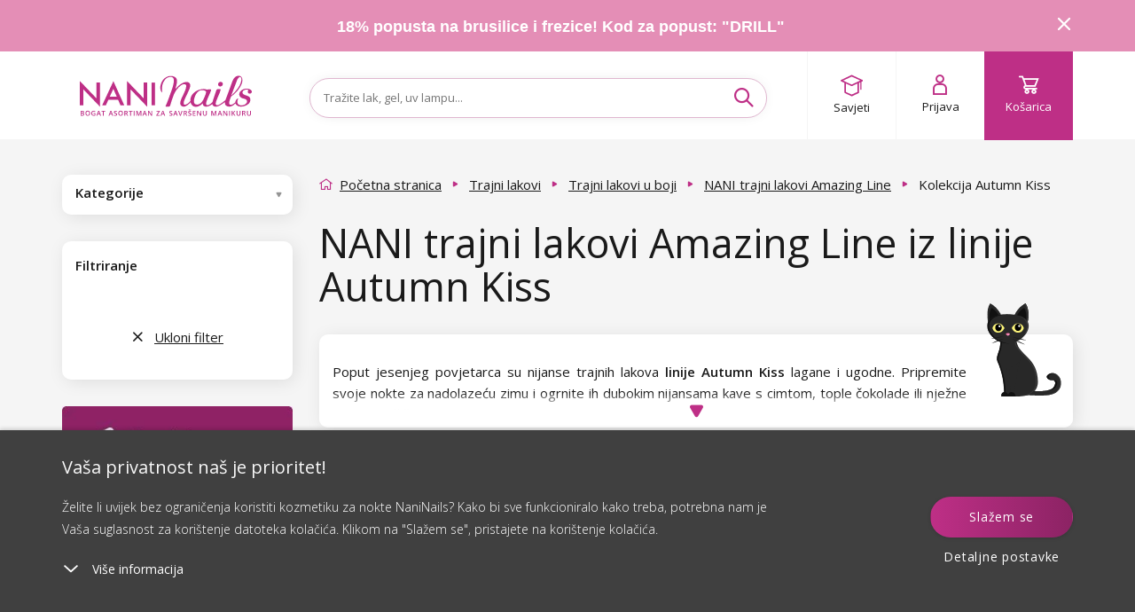

--- FILE ---
content_type: text/html; charset=utf-8
request_url: https://www.google.com/recaptcha/enterprise/anchor?ar=1&k=6LcX-GsqAAAAAD8mTZMMlCqHTYnAdW8Lz2bvxsxF&co=aHR0cHM6Ly93d3cubmFuaW5haWxzLmhyOjQ0Mw..&hl=en&v=PoyoqOPhxBO7pBk68S4YbpHZ&size=invisible&anchor-ms=20000&execute-ms=30000&cb=z5427rx7e1m
body_size: 48710
content:
<!DOCTYPE HTML><html dir="ltr" lang="en"><head><meta http-equiv="Content-Type" content="text/html; charset=UTF-8">
<meta http-equiv="X-UA-Compatible" content="IE=edge">
<title>reCAPTCHA</title>
<style type="text/css">
/* cyrillic-ext */
@font-face {
  font-family: 'Roboto';
  font-style: normal;
  font-weight: 400;
  font-stretch: 100%;
  src: url(//fonts.gstatic.com/s/roboto/v48/KFO7CnqEu92Fr1ME7kSn66aGLdTylUAMa3GUBHMdazTgWw.woff2) format('woff2');
  unicode-range: U+0460-052F, U+1C80-1C8A, U+20B4, U+2DE0-2DFF, U+A640-A69F, U+FE2E-FE2F;
}
/* cyrillic */
@font-face {
  font-family: 'Roboto';
  font-style: normal;
  font-weight: 400;
  font-stretch: 100%;
  src: url(//fonts.gstatic.com/s/roboto/v48/KFO7CnqEu92Fr1ME7kSn66aGLdTylUAMa3iUBHMdazTgWw.woff2) format('woff2');
  unicode-range: U+0301, U+0400-045F, U+0490-0491, U+04B0-04B1, U+2116;
}
/* greek-ext */
@font-face {
  font-family: 'Roboto';
  font-style: normal;
  font-weight: 400;
  font-stretch: 100%;
  src: url(//fonts.gstatic.com/s/roboto/v48/KFO7CnqEu92Fr1ME7kSn66aGLdTylUAMa3CUBHMdazTgWw.woff2) format('woff2');
  unicode-range: U+1F00-1FFF;
}
/* greek */
@font-face {
  font-family: 'Roboto';
  font-style: normal;
  font-weight: 400;
  font-stretch: 100%;
  src: url(//fonts.gstatic.com/s/roboto/v48/KFO7CnqEu92Fr1ME7kSn66aGLdTylUAMa3-UBHMdazTgWw.woff2) format('woff2');
  unicode-range: U+0370-0377, U+037A-037F, U+0384-038A, U+038C, U+038E-03A1, U+03A3-03FF;
}
/* math */
@font-face {
  font-family: 'Roboto';
  font-style: normal;
  font-weight: 400;
  font-stretch: 100%;
  src: url(//fonts.gstatic.com/s/roboto/v48/KFO7CnqEu92Fr1ME7kSn66aGLdTylUAMawCUBHMdazTgWw.woff2) format('woff2');
  unicode-range: U+0302-0303, U+0305, U+0307-0308, U+0310, U+0312, U+0315, U+031A, U+0326-0327, U+032C, U+032F-0330, U+0332-0333, U+0338, U+033A, U+0346, U+034D, U+0391-03A1, U+03A3-03A9, U+03B1-03C9, U+03D1, U+03D5-03D6, U+03F0-03F1, U+03F4-03F5, U+2016-2017, U+2034-2038, U+203C, U+2040, U+2043, U+2047, U+2050, U+2057, U+205F, U+2070-2071, U+2074-208E, U+2090-209C, U+20D0-20DC, U+20E1, U+20E5-20EF, U+2100-2112, U+2114-2115, U+2117-2121, U+2123-214F, U+2190, U+2192, U+2194-21AE, U+21B0-21E5, U+21F1-21F2, U+21F4-2211, U+2213-2214, U+2216-22FF, U+2308-230B, U+2310, U+2319, U+231C-2321, U+2336-237A, U+237C, U+2395, U+239B-23B7, U+23D0, U+23DC-23E1, U+2474-2475, U+25AF, U+25B3, U+25B7, U+25BD, U+25C1, U+25CA, U+25CC, U+25FB, U+266D-266F, U+27C0-27FF, U+2900-2AFF, U+2B0E-2B11, U+2B30-2B4C, U+2BFE, U+3030, U+FF5B, U+FF5D, U+1D400-1D7FF, U+1EE00-1EEFF;
}
/* symbols */
@font-face {
  font-family: 'Roboto';
  font-style: normal;
  font-weight: 400;
  font-stretch: 100%;
  src: url(//fonts.gstatic.com/s/roboto/v48/KFO7CnqEu92Fr1ME7kSn66aGLdTylUAMaxKUBHMdazTgWw.woff2) format('woff2');
  unicode-range: U+0001-000C, U+000E-001F, U+007F-009F, U+20DD-20E0, U+20E2-20E4, U+2150-218F, U+2190, U+2192, U+2194-2199, U+21AF, U+21E6-21F0, U+21F3, U+2218-2219, U+2299, U+22C4-22C6, U+2300-243F, U+2440-244A, U+2460-24FF, U+25A0-27BF, U+2800-28FF, U+2921-2922, U+2981, U+29BF, U+29EB, U+2B00-2BFF, U+4DC0-4DFF, U+FFF9-FFFB, U+10140-1018E, U+10190-1019C, U+101A0, U+101D0-101FD, U+102E0-102FB, U+10E60-10E7E, U+1D2C0-1D2D3, U+1D2E0-1D37F, U+1F000-1F0FF, U+1F100-1F1AD, U+1F1E6-1F1FF, U+1F30D-1F30F, U+1F315, U+1F31C, U+1F31E, U+1F320-1F32C, U+1F336, U+1F378, U+1F37D, U+1F382, U+1F393-1F39F, U+1F3A7-1F3A8, U+1F3AC-1F3AF, U+1F3C2, U+1F3C4-1F3C6, U+1F3CA-1F3CE, U+1F3D4-1F3E0, U+1F3ED, U+1F3F1-1F3F3, U+1F3F5-1F3F7, U+1F408, U+1F415, U+1F41F, U+1F426, U+1F43F, U+1F441-1F442, U+1F444, U+1F446-1F449, U+1F44C-1F44E, U+1F453, U+1F46A, U+1F47D, U+1F4A3, U+1F4B0, U+1F4B3, U+1F4B9, U+1F4BB, U+1F4BF, U+1F4C8-1F4CB, U+1F4D6, U+1F4DA, U+1F4DF, U+1F4E3-1F4E6, U+1F4EA-1F4ED, U+1F4F7, U+1F4F9-1F4FB, U+1F4FD-1F4FE, U+1F503, U+1F507-1F50B, U+1F50D, U+1F512-1F513, U+1F53E-1F54A, U+1F54F-1F5FA, U+1F610, U+1F650-1F67F, U+1F687, U+1F68D, U+1F691, U+1F694, U+1F698, U+1F6AD, U+1F6B2, U+1F6B9-1F6BA, U+1F6BC, U+1F6C6-1F6CF, U+1F6D3-1F6D7, U+1F6E0-1F6EA, U+1F6F0-1F6F3, U+1F6F7-1F6FC, U+1F700-1F7FF, U+1F800-1F80B, U+1F810-1F847, U+1F850-1F859, U+1F860-1F887, U+1F890-1F8AD, U+1F8B0-1F8BB, U+1F8C0-1F8C1, U+1F900-1F90B, U+1F93B, U+1F946, U+1F984, U+1F996, U+1F9E9, U+1FA00-1FA6F, U+1FA70-1FA7C, U+1FA80-1FA89, U+1FA8F-1FAC6, U+1FACE-1FADC, U+1FADF-1FAE9, U+1FAF0-1FAF8, U+1FB00-1FBFF;
}
/* vietnamese */
@font-face {
  font-family: 'Roboto';
  font-style: normal;
  font-weight: 400;
  font-stretch: 100%;
  src: url(//fonts.gstatic.com/s/roboto/v48/KFO7CnqEu92Fr1ME7kSn66aGLdTylUAMa3OUBHMdazTgWw.woff2) format('woff2');
  unicode-range: U+0102-0103, U+0110-0111, U+0128-0129, U+0168-0169, U+01A0-01A1, U+01AF-01B0, U+0300-0301, U+0303-0304, U+0308-0309, U+0323, U+0329, U+1EA0-1EF9, U+20AB;
}
/* latin-ext */
@font-face {
  font-family: 'Roboto';
  font-style: normal;
  font-weight: 400;
  font-stretch: 100%;
  src: url(//fonts.gstatic.com/s/roboto/v48/KFO7CnqEu92Fr1ME7kSn66aGLdTylUAMa3KUBHMdazTgWw.woff2) format('woff2');
  unicode-range: U+0100-02BA, U+02BD-02C5, U+02C7-02CC, U+02CE-02D7, U+02DD-02FF, U+0304, U+0308, U+0329, U+1D00-1DBF, U+1E00-1E9F, U+1EF2-1EFF, U+2020, U+20A0-20AB, U+20AD-20C0, U+2113, U+2C60-2C7F, U+A720-A7FF;
}
/* latin */
@font-face {
  font-family: 'Roboto';
  font-style: normal;
  font-weight: 400;
  font-stretch: 100%;
  src: url(//fonts.gstatic.com/s/roboto/v48/KFO7CnqEu92Fr1ME7kSn66aGLdTylUAMa3yUBHMdazQ.woff2) format('woff2');
  unicode-range: U+0000-00FF, U+0131, U+0152-0153, U+02BB-02BC, U+02C6, U+02DA, U+02DC, U+0304, U+0308, U+0329, U+2000-206F, U+20AC, U+2122, U+2191, U+2193, U+2212, U+2215, U+FEFF, U+FFFD;
}
/* cyrillic-ext */
@font-face {
  font-family: 'Roboto';
  font-style: normal;
  font-weight: 500;
  font-stretch: 100%;
  src: url(//fonts.gstatic.com/s/roboto/v48/KFO7CnqEu92Fr1ME7kSn66aGLdTylUAMa3GUBHMdazTgWw.woff2) format('woff2');
  unicode-range: U+0460-052F, U+1C80-1C8A, U+20B4, U+2DE0-2DFF, U+A640-A69F, U+FE2E-FE2F;
}
/* cyrillic */
@font-face {
  font-family: 'Roboto';
  font-style: normal;
  font-weight: 500;
  font-stretch: 100%;
  src: url(//fonts.gstatic.com/s/roboto/v48/KFO7CnqEu92Fr1ME7kSn66aGLdTylUAMa3iUBHMdazTgWw.woff2) format('woff2');
  unicode-range: U+0301, U+0400-045F, U+0490-0491, U+04B0-04B1, U+2116;
}
/* greek-ext */
@font-face {
  font-family: 'Roboto';
  font-style: normal;
  font-weight: 500;
  font-stretch: 100%;
  src: url(//fonts.gstatic.com/s/roboto/v48/KFO7CnqEu92Fr1ME7kSn66aGLdTylUAMa3CUBHMdazTgWw.woff2) format('woff2');
  unicode-range: U+1F00-1FFF;
}
/* greek */
@font-face {
  font-family: 'Roboto';
  font-style: normal;
  font-weight: 500;
  font-stretch: 100%;
  src: url(//fonts.gstatic.com/s/roboto/v48/KFO7CnqEu92Fr1ME7kSn66aGLdTylUAMa3-UBHMdazTgWw.woff2) format('woff2');
  unicode-range: U+0370-0377, U+037A-037F, U+0384-038A, U+038C, U+038E-03A1, U+03A3-03FF;
}
/* math */
@font-face {
  font-family: 'Roboto';
  font-style: normal;
  font-weight: 500;
  font-stretch: 100%;
  src: url(//fonts.gstatic.com/s/roboto/v48/KFO7CnqEu92Fr1ME7kSn66aGLdTylUAMawCUBHMdazTgWw.woff2) format('woff2');
  unicode-range: U+0302-0303, U+0305, U+0307-0308, U+0310, U+0312, U+0315, U+031A, U+0326-0327, U+032C, U+032F-0330, U+0332-0333, U+0338, U+033A, U+0346, U+034D, U+0391-03A1, U+03A3-03A9, U+03B1-03C9, U+03D1, U+03D5-03D6, U+03F0-03F1, U+03F4-03F5, U+2016-2017, U+2034-2038, U+203C, U+2040, U+2043, U+2047, U+2050, U+2057, U+205F, U+2070-2071, U+2074-208E, U+2090-209C, U+20D0-20DC, U+20E1, U+20E5-20EF, U+2100-2112, U+2114-2115, U+2117-2121, U+2123-214F, U+2190, U+2192, U+2194-21AE, U+21B0-21E5, U+21F1-21F2, U+21F4-2211, U+2213-2214, U+2216-22FF, U+2308-230B, U+2310, U+2319, U+231C-2321, U+2336-237A, U+237C, U+2395, U+239B-23B7, U+23D0, U+23DC-23E1, U+2474-2475, U+25AF, U+25B3, U+25B7, U+25BD, U+25C1, U+25CA, U+25CC, U+25FB, U+266D-266F, U+27C0-27FF, U+2900-2AFF, U+2B0E-2B11, U+2B30-2B4C, U+2BFE, U+3030, U+FF5B, U+FF5D, U+1D400-1D7FF, U+1EE00-1EEFF;
}
/* symbols */
@font-face {
  font-family: 'Roboto';
  font-style: normal;
  font-weight: 500;
  font-stretch: 100%;
  src: url(//fonts.gstatic.com/s/roboto/v48/KFO7CnqEu92Fr1ME7kSn66aGLdTylUAMaxKUBHMdazTgWw.woff2) format('woff2');
  unicode-range: U+0001-000C, U+000E-001F, U+007F-009F, U+20DD-20E0, U+20E2-20E4, U+2150-218F, U+2190, U+2192, U+2194-2199, U+21AF, U+21E6-21F0, U+21F3, U+2218-2219, U+2299, U+22C4-22C6, U+2300-243F, U+2440-244A, U+2460-24FF, U+25A0-27BF, U+2800-28FF, U+2921-2922, U+2981, U+29BF, U+29EB, U+2B00-2BFF, U+4DC0-4DFF, U+FFF9-FFFB, U+10140-1018E, U+10190-1019C, U+101A0, U+101D0-101FD, U+102E0-102FB, U+10E60-10E7E, U+1D2C0-1D2D3, U+1D2E0-1D37F, U+1F000-1F0FF, U+1F100-1F1AD, U+1F1E6-1F1FF, U+1F30D-1F30F, U+1F315, U+1F31C, U+1F31E, U+1F320-1F32C, U+1F336, U+1F378, U+1F37D, U+1F382, U+1F393-1F39F, U+1F3A7-1F3A8, U+1F3AC-1F3AF, U+1F3C2, U+1F3C4-1F3C6, U+1F3CA-1F3CE, U+1F3D4-1F3E0, U+1F3ED, U+1F3F1-1F3F3, U+1F3F5-1F3F7, U+1F408, U+1F415, U+1F41F, U+1F426, U+1F43F, U+1F441-1F442, U+1F444, U+1F446-1F449, U+1F44C-1F44E, U+1F453, U+1F46A, U+1F47D, U+1F4A3, U+1F4B0, U+1F4B3, U+1F4B9, U+1F4BB, U+1F4BF, U+1F4C8-1F4CB, U+1F4D6, U+1F4DA, U+1F4DF, U+1F4E3-1F4E6, U+1F4EA-1F4ED, U+1F4F7, U+1F4F9-1F4FB, U+1F4FD-1F4FE, U+1F503, U+1F507-1F50B, U+1F50D, U+1F512-1F513, U+1F53E-1F54A, U+1F54F-1F5FA, U+1F610, U+1F650-1F67F, U+1F687, U+1F68D, U+1F691, U+1F694, U+1F698, U+1F6AD, U+1F6B2, U+1F6B9-1F6BA, U+1F6BC, U+1F6C6-1F6CF, U+1F6D3-1F6D7, U+1F6E0-1F6EA, U+1F6F0-1F6F3, U+1F6F7-1F6FC, U+1F700-1F7FF, U+1F800-1F80B, U+1F810-1F847, U+1F850-1F859, U+1F860-1F887, U+1F890-1F8AD, U+1F8B0-1F8BB, U+1F8C0-1F8C1, U+1F900-1F90B, U+1F93B, U+1F946, U+1F984, U+1F996, U+1F9E9, U+1FA00-1FA6F, U+1FA70-1FA7C, U+1FA80-1FA89, U+1FA8F-1FAC6, U+1FACE-1FADC, U+1FADF-1FAE9, U+1FAF0-1FAF8, U+1FB00-1FBFF;
}
/* vietnamese */
@font-face {
  font-family: 'Roboto';
  font-style: normal;
  font-weight: 500;
  font-stretch: 100%;
  src: url(//fonts.gstatic.com/s/roboto/v48/KFO7CnqEu92Fr1ME7kSn66aGLdTylUAMa3OUBHMdazTgWw.woff2) format('woff2');
  unicode-range: U+0102-0103, U+0110-0111, U+0128-0129, U+0168-0169, U+01A0-01A1, U+01AF-01B0, U+0300-0301, U+0303-0304, U+0308-0309, U+0323, U+0329, U+1EA0-1EF9, U+20AB;
}
/* latin-ext */
@font-face {
  font-family: 'Roboto';
  font-style: normal;
  font-weight: 500;
  font-stretch: 100%;
  src: url(//fonts.gstatic.com/s/roboto/v48/KFO7CnqEu92Fr1ME7kSn66aGLdTylUAMa3KUBHMdazTgWw.woff2) format('woff2');
  unicode-range: U+0100-02BA, U+02BD-02C5, U+02C7-02CC, U+02CE-02D7, U+02DD-02FF, U+0304, U+0308, U+0329, U+1D00-1DBF, U+1E00-1E9F, U+1EF2-1EFF, U+2020, U+20A0-20AB, U+20AD-20C0, U+2113, U+2C60-2C7F, U+A720-A7FF;
}
/* latin */
@font-face {
  font-family: 'Roboto';
  font-style: normal;
  font-weight: 500;
  font-stretch: 100%;
  src: url(//fonts.gstatic.com/s/roboto/v48/KFO7CnqEu92Fr1ME7kSn66aGLdTylUAMa3yUBHMdazQ.woff2) format('woff2');
  unicode-range: U+0000-00FF, U+0131, U+0152-0153, U+02BB-02BC, U+02C6, U+02DA, U+02DC, U+0304, U+0308, U+0329, U+2000-206F, U+20AC, U+2122, U+2191, U+2193, U+2212, U+2215, U+FEFF, U+FFFD;
}
/* cyrillic-ext */
@font-face {
  font-family: 'Roboto';
  font-style: normal;
  font-weight: 900;
  font-stretch: 100%;
  src: url(//fonts.gstatic.com/s/roboto/v48/KFO7CnqEu92Fr1ME7kSn66aGLdTylUAMa3GUBHMdazTgWw.woff2) format('woff2');
  unicode-range: U+0460-052F, U+1C80-1C8A, U+20B4, U+2DE0-2DFF, U+A640-A69F, U+FE2E-FE2F;
}
/* cyrillic */
@font-face {
  font-family: 'Roboto';
  font-style: normal;
  font-weight: 900;
  font-stretch: 100%;
  src: url(//fonts.gstatic.com/s/roboto/v48/KFO7CnqEu92Fr1ME7kSn66aGLdTylUAMa3iUBHMdazTgWw.woff2) format('woff2');
  unicode-range: U+0301, U+0400-045F, U+0490-0491, U+04B0-04B1, U+2116;
}
/* greek-ext */
@font-face {
  font-family: 'Roboto';
  font-style: normal;
  font-weight: 900;
  font-stretch: 100%;
  src: url(//fonts.gstatic.com/s/roboto/v48/KFO7CnqEu92Fr1ME7kSn66aGLdTylUAMa3CUBHMdazTgWw.woff2) format('woff2');
  unicode-range: U+1F00-1FFF;
}
/* greek */
@font-face {
  font-family: 'Roboto';
  font-style: normal;
  font-weight: 900;
  font-stretch: 100%;
  src: url(//fonts.gstatic.com/s/roboto/v48/KFO7CnqEu92Fr1ME7kSn66aGLdTylUAMa3-UBHMdazTgWw.woff2) format('woff2');
  unicode-range: U+0370-0377, U+037A-037F, U+0384-038A, U+038C, U+038E-03A1, U+03A3-03FF;
}
/* math */
@font-face {
  font-family: 'Roboto';
  font-style: normal;
  font-weight: 900;
  font-stretch: 100%;
  src: url(//fonts.gstatic.com/s/roboto/v48/KFO7CnqEu92Fr1ME7kSn66aGLdTylUAMawCUBHMdazTgWw.woff2) format('woff2');
  unicode-range: U+0302-0303, U+0305, U+0307-0308, U+0310, U+0312, U+0315, U+031A, U+0326-0327, U+032C, U+032F-0330, U+0332-0333, U+0338, U+033A, U+0346, U+034D, U+0391-03A1, U+03A3-03A9, U+03B1-03C9, U+03D1, U+03D5-03D6, U+03F0-03F1, U+03F4-03F5, U+2016-2017, U+2034-2038, U+203C, U+2040, U+2043, U+2047, U+2050, U+2057, U+205F, U+2070-2071, U+2074-208E, U+2090-209C, U+20D0-20DC, U+20E1, U+20E5-20EF, U+2100-2112, U+2114-2115, U+2117-2121, U+2123-214F, U+2190, U+2192, U+2194-21AE, U+21B0-21E5, U+21F1-21F2, U+21F4-2211, U+2213-2214, U+2216-22FF, U+2308-230B, U+2310, U+2319, U+231C-2321, U+2336-237A, U+237C, U+2395, U+239B-23B7, U+23D0, U+23DC-23E1, U+2474-2475, U+25AF, U+25B3, U+25B7, U+25BD, U+25C1, U+25CA, U+25CC, U+25FB, U+266D-266F, U+27C0-27FF, U+2900-2AFF, U+2B0E-2B11, U+2B30-2B4C, U+2BFE, U+3030, U+FF5B, U+FF5D, U+1D400-1D7FF, U+1EE00-1EEFF;
}
/* symbols */
@font-face {
  font-family: 'Roboto';
  font-style: normal;
  font-weight: 900;
  font-stretch: 100%;
  src: url(//fonts.gstatic.com/s/roboto/v48/KFO7CnqEu92Fr1ME7kSn66aGLdTylUAMaxKUBHMdazTgWw.woff2) format('woff2');
  unicode-range: U+0001-000C, U+000E-001F, U+007F-009F, U+20DD-20E0, U+20E2-20E4, U+2150-218F, U+2190, U+2192, U+2194-2199, U+21AF, U+21E6-21F0, U+21F3, U+2218-2219, U+2299, U+22C4-22C6, U+2300-243F, U+2440-244A, U+2460-24FF, U+25A0-27BF, U+2800-28FF, U+2921-2922, U+2981, U+29BF, U+29EB, U+2B00-2BFF, U+4DC0-4DFF, U+FFF9-FFFB, U+10140-1018E, U+10190-1019C, U+101A0, U+101D0-101FD, U+102E0-102FB, U+10E60-10E7E, U+1D2C0-1D2D3, U+1D2E0-1D37F, U+1F000-1F0FF, U+1F100-1F1AD, U+1F1E6-1F1FF, U+1F30D-1F30F, U+1F315, U+1F31C, U+1F31E, U+1F320-1F32C, U+1F336, U+1F378, U+1F37D, U+1F382, U+1F393-1F39F, U+1F3A7-1F3A8, U+1F3AC-1F3AF, U+1F3C2, U+1F3C4-1F3C6, U+1F3CA-1F3CE, U+1F3D4-1F3E0, U+1F3ED, U+1F3F1-1F3F3, U+1F3F5-1F3F7, U+1F408, U+1F415, U+1F41F, U+1F426, U+1F43F, U+1F441-1F442, U+1F444, U+1F446-1F449, U+1F44C-1F44E, U+1F453, U+1F46A, U+1F47D, U+1F4A3, U+1F4B0, U+1F4B3, U+1F4B9, U+1F4BB, U+1F4BF, U+1F4C8-1F4CB, U+1F4D6, U+1F4DA, U+1F4DF, U+1F4E3-1F4E6, U+1F4EA-1F4ED, U+1F4F7, U+1F4F9-1F4FB, U+1F4FD-1F4FE, U+1F503, U+1F507-1F50B, U+1F50D, U+1F512-1F513, U+1F53E-1F54A, U+1F54F-1F5FA, U+1F610, U+1F650-1F67F, U+1F687, U+1F68D, U+1F691, U+1F694, U+1F698, U+1F6AD, U+1F6B2, U+1F6B9-1F6BA, U+1F6BC, U+1F6C6-1F6CF, U+1F6D3-1F6D7, U+1F6E0-1F6EA, U+1F6F0-1F6F3, U+1F6F7-1F6FC, U+1F700-1F7FF, U+1F800-1F80B, U+1F810-1F847, U+1F850-1F859, U+1F860-1F887, U+1F890-1F8AD, U+1F8B0-1F8BB, U+1F8C0-1F8C1, U+1F900-1F90B, U+1F93B, U+1F946, U+1F984, U+1F996, U+1F9E9, U+1FA00-1FA6F, U+1FA70-1FA7C, U+1FA80-1FA89, U+1FA8F-1FAC6, U+1FACE-1FADC, U+1FADF-1FAE9, U+1FAF0-1FAF8, U+1FB00-1FBFF;
}
/* vietnamese */
@font-face {
  font-family: 'Roboto';
  font-style: normal;
  font-weight: 900;
  font-stretch: 100%;
  src: url(//fonts.gstatic.com/s/roboto/v48/KFO7CnqEu92Fr1ME7kSn66aGLdTylUAMa3OUBHMdazTgWw.woff2) format('woff2');
  unicode-range: U+0102-0103, U+0110-0111, U+0128-0129, U+0168-0169, U+01A0-01A1, U+01AF-01B0, U+0300-0301, U+0303-0304, U+0308-0309, U+0323, U+0329, U+1EA0-1EF9, U+20AB;
}
/* latin-ext */
@font-face {
  font-family: 'Roboto';
  font-style: normal;
  font-weight: 900;
  font-stretch: 100%;
  src: url(//fonts.gstatic.com/s/roboto/v48/KFO7CnqEu92Fr1ME7kSn66aGLdTylUAMa3KUBHMdazTgWw.woff2) format('woff2');
  unicode-range: U+0100-02BA, U+02BD-02C5, U+02C7-02CC, U+02CE-02D7, U+02DD-02FF, U+0304, U+0308, U+0329, U+1D00-1DBF, U+1E00-1E9F, U+1EF2-1EFF, U+2020, U+20A0-20AB, U+20AD-20C0, U+2113, U+2C60-2C7F, U+A720-A7FF;
}
/* latin */
@font-face {
  font-family: 'Roboto';
  font-style: normal;
  font-weight: 900;
  font-stretch: 100%;
  src: url(//fonts.gstatic.com/s/roboto/v48/KFO7CnqEu92Fr1ME7kSn66aGLdTylUAMa3yUBHMdazQ.woff2) format('woff2');
  unicode-range: U+0000-00FF, U+0131, U+0152-0153, U+02BB-02BC, U+02C6, U+02DA, U+02DC, U+0304, U+0308, U+0329, U+2000-206F, U+20AC, U+2122, U+2191, U+2193, U+2212, U+2215, U+FEFF, U+FFFD;
}

</style>
<link rel="stylesheet" type="text/css" href="https://www.gstatic.com/recaptcha/releases/PoyoqOPhxBO7pBk68S4YbpHZ/styles__ltr.css">
<script nonce="fsAqduBBcsfgjY6kGceWGw" type="text/javascript">window['__recaptcha_api'] = 'https://www.google.com/recaptcha/enterprise/';</script>
<script type="text/javascript" src="https://www.gstatic.com/recaptcha/releases/PoyoqOPhxBO7pBk68S4YbpHZ/recaptcha__en.js" nonce="fsAqduBBcsfgjY6kGceWGw">
      
    </script></head>
<body><div id="rc-anchor-alert" class="rc-anchor-alert"></div>
<input type="hidden" id="recaptcha-token" value="[base64]">
<script type="text/javascript" nonce="fsAqduBBcsfgjY6kGceWGw">
      recaptcha.anchor.Main.init("[\x22ainput\x22,[\x22bgdata\x22,\x22\x22,\[base64]/[base64]/bmV3IFpbdF0obVswXSk6Sz09Mj9uZXcgWlt0XShtWzBdLG1bMV0pOks9PTM/bmV3IFpbdF0obVswXSxtWzFdLG1bMl0pOks9PTQ/[base64]/[base64]/[base64]/[base64]/[base64]/[base64]/[base64]/[base64]/[base64]/[base64]/[base64]/[base64]/[base64]/[base64]\\u003d\\u003d\x22,\[base64]\\u003d\\u003d\x22,\x22d8ObwqA4w69Zw73CscOow4rCg3BhVxvDp8OaZFlCRcKvw7c1G3/CisOPwrXCrAVFw44YfUkuwpwew7LCnsK0wq8OwrnCu8O3wrxRwqQiw6J4LV/DpC1jIBFnw5w/VH5wHMK7wpvDkBB5SGUnwqLDo8KrNw8PNEYJwo7DpcKdw6bClsOKwrAGw7bDj8OZwptxQsKYw5HDlMKbwrbCgHBXw5jClMKgRcO/M8K6w6DDpcORU8O5bDwMbArDoREVw7Iqwr/Dk03DqD7CjcOKw5TDhAfDscOcTwXDqht/wr4/O8OrDkTDqGPCumtHKcO2FDbCkAFww4DCty0Kw5HCnR/DoVtgwqhBfj4dwoEUwp1AWCDDk295dcORw5EVwr/DgsKuHMOyQMKfw5rDmsOlXHBmw5zDncK0w4NQw7DCs3PCvMOMw4lKwq9sw4/[base64]/CisOOTz7CrzQFFcKDAELCp8O5w6EEMcKfw5ZyE8KPF8KIw6jDtMKYwpTCssOxw75WcMKIwqY8NSQeworCtMOXHRJdejBDwpUPwoFsYcKGXcKow49zBsKgwrM9w7VrwpbCsm4sw6Vow7A/IXolwpbCsERqcMOhw7Jbw4QLw7VqU8OHw5jDkcKFw4A8ScORM0PDuBPDs8ORwrnDuE/CqHjDmcKTw6TCjivDui/Dsi/DssKLwrfCr8OdAsK3w4M/[base64]/ClsKRaMK/N1fDvzfDh0Vpwox5w5diw4/[base64]/[base64]/w5Y/N3zCm2sMU1PCvGLCksKoKcOpLcKDwqzCr8OUwopWGcOmwqR+SmbDjMK+MCXCsh9rCXjDpMO1w6XDk8O/woBSwpDClMKHw5Fjw4l4w4Ykw7vCiQlww6MfwrEBw5wMScKLWsK3MMKgw6o1McK2wp9QdcONw5c/wqFwwoA7w5TCksOmNcOOw5HCpT86wptew5MzRQpVw4bDkcKawq/DliHCr8OPJsKGw402AcOPwppSeVrCpMOswqrCnUvCtMKyPsKmw5DDiXvCt8KYwooKwrPDuhRTRgErcsObwqsfworChsK/cMOzwoHCocK7wr/CrcOqKjgCYsKIFMKeUh1AKH/CsDF0wrgTS3bDp8KoGcOGfsKpwpk6wpzCkj5nw5/[base64]/w7rCtsOowr/DliR9w5bClHLDlMOzw5Yew7vCpyN0CcOdDsKQwrrCksKlM1DCtEcOw5rDpcO7wqlZw6fDrXfDiMKMcicHCQErXg4WZcKSw73CtGd0ZsKhw6k+JsKwNlLCs8Oow53CmcOXwpxhHDgCIWg/fT1GdcOYw7gOCT/Ci8O7F8OWw7QZOnXDkRDCiXvCp8K3wpLDu0BgRn4Jw5l9bzXDuR9xwpwxKsKxw6nDgBXCncO9w7Ngw6TCt8KxR8KnYk/DksOhw5PDgMO3DMOvw73ChcKvw4ZUwpgow7EywonCtcOowoopwrfDlsKtw6jCuBxrGcOscsOeQHTDnW0Hw5jCoX13w5HDjyxywrsiw6LCvCzDrDtSJ8OPw6wbL8O3AsKmI8KpwrIww7TDqA/Cv8OrOWYXDyPDo3/Cixk3wqFydMKwAUgjMMOpwrfCjD0DwoZSw6TCrkVGw5LDi0QteyXCpMOfwqU6fcKBwp3Cg8KbwpQMGF3DpzwbAWJbJMO7IWtAA1TCqsKdQz1qQ11xw5rCv8ObwpTCvcK0eltLOcKSwqx5wr0bwpnCiMKkKSjCpixocMKeRmXDicOdJj3Do8OTJsK4w4JKw5jDuk/Dn1/CtTfCoFTDhE/[base64]/DlMKVw6hefxfCmMOBw5RIbmDDjcOjREpvwopCJ0FFCsKqw6XCrsKuwoJIw4k2Hn/[base64]/CnAnCkMOsBsOLw6IELUoiwqvCgEtANgPCkwkFYA5Mw5YGw7DDhMOsw6MPDhscMzk/[base64]/Q8Kfd8Oew4nCjXrDiMKTLcOnIB/CsH/Cm8OKw6DDtBZGdMOowphfYX4JXXLCrEkRMcOmw7pUwqFYaWzClD/CuUIaw4p4w6vDoMKQwrLCvsOCfX5ZwrBESMKkSAshCyXDlWIaalVLwrgzOlxlABN2Z1wVWSk5wqg5NR/CvsK/fMOBwpHDiiTDocORNsOgWlF2woPDnMKaSRAPwrwVSMKbw6jChyjDl8KQcwzCosK/w4XDhsOsw7IVwpzCocOmXXEfw53CpjDCpx3DpkElVX4/FAAqwojCtMOHwos0w6LCjsKDTVrCvsKhHRTDqFbDmh7CoDgJwqdpw7fDrRQww5/CgzwVIgvConU0Hk/Cq0J6w6DDqsOSVMOcw5XCl8O/MMKjEsKqw6p9w71swoPCrAXChFE/wonCiAlrwrrCnynDmcKsEcOCeWtAN8O/LhcawpvCoMO6wqdbFsKsUjHCoTHDnGzDgsOPFAsOdcOWw6XCtynDpMOUwoTDn1BtUVDCjsOhwrPCmsOxwpnDuw5HwozCicOqwqNQw4sMw44RHWAiw4DCk8KFCQbDp8OMcxvDtmzCkMODOH5twqgiwrJpw5Igw7/[base64]/[base64]/DisKDVQE2wpXClm4Cw4bCkQZJY3bDr8O9wqoMwpHCq8O9w4Q8wqgwBcOIwpzCsm3Cn8K4wo7DuMO3wrdvwpwPCRXDgA1BwqxBw4wpJVjCgwgfB8OwRjosUQPDtcK4wqDCplXDrcObw5p8JsK6KcO4wosVwq/[base64]/Di8OowohkORjCs8KoemLDmgMia0TClMOvBcKnAMOJw4h8GMK+w7ttWU9JPjLCgysEOSZ6w5NSSFE7XhQpD3gdw7Apw60twpwowrrCkh40w68pw41dQMO/w58oKsK3b8OZwpRdwrZTeXpHwr5yLMK6w4Vow5HDmm4kw4F0W8K8bBZvwqbCnMOIbcOawrkbBj4gCcKvP3fDmBk5wp7CtMOhc1DCuBnCpcO7GMKpTMK/G8K1woDCqW5kwpYOwpvCvXvCvsODTMONwrTDusKow75XwrgBw48TEGrCj8OvJMOdTcOBUyPDhVXDvMOMw4TDi3pMwrV9w7vCusOTwpYjw7LCssKoSsOzb8KuP8KCfmDDn1knwpfDs38RZiTCpsOxfUBcIsOvN8Kpw6NJb3XDn8KGdMObbhnDvEDCscKIw6/[base64]/CncO/w4HCo8Kdw6nDgsOpS8Kaw4smw51dGMKIwrYkwqPDkxgnZlFZw7pGwrVXOgd0YcO/wpjClsKDw43ChjLDh1w7KsO4YsOcVcKqw4XCh8ObYwTDvG5MODXDu8KxB8OzJDwzd8OoOFnDlcOGHsOgwrjCosOJNsKFw6LDhz7DqzLCqGnCjcO/w67DkMKaE2gqA1lQN07Cn8KEw5XCocKKwoDDl8KFX8K7NS1pR10cwogBW8OaIgPDgcK0wqsEwpjCknEPwq/ClsOsw4rDji7CjMOjw5PDgcKuwqcVwo0/PsKvwpDCi8KjNcOya8Kpwq3CksKnIk/CuRrDjmvChsO7w6Z7X2RDPMOpwrg9A8KcwqvChsOjYijDs8OjU8OWw7vCl8KZUMKmaTYHbXbCiMOyScO7ZEcIw4DCuzgEPsOxSy5ywqPCmsOiFE/[base64]/[base64]/wr3Cj8KZf15Xa8Kof3NXwqLDlsO3wrDDhsKACsORGitWT1gHWTgAfcOcE8K1wrnCkcOVwpY2wo7Dq8OQw7lCc8OyasKTLcOgw7gqwpzCkcK/wp7Cs8K/wrsAZhDChkbDhsO9XyfCkcKDw7nDtTTDmkzDhcKEwoBAJsOsWsOJw5jCgXTCsTlpwp3DtcKWV8K3w7zDhcOGwr5aGMO0w7LDmMO8KMOswr5pbMOeeDjCkMKUw5XDhWQaw5HDi8OQRHvDkibDu8KZw6Y3w4IEO8OSw5tgUMOgSjTCiMK9HDjCsWnCmD9iRsO/RRXDpnnCr2jCq37CknnCjX9TTcKME8KJwoDDh8O3wprDu1jDpmnDphPCusKrwoNeNEzDg2HCsQXCsMOROsOUw6skwqAhQMOAdE1cwp5QSFIJwqvDgMOfWsKKLDHCuE7Ch8Ogwr3DjBFBwpvDkH/DsFswLAvDj2IGVzHDjcODUMO1w4UKw5kzw6MrdyxDIEfCk8OUw4/[base64]/WcK8w5VUw4xXVV91RsOZwpzCiXAuDsK/w5HCg8Oqwp7DgiwSwrTCgklQwrsCw59bw4TDs8O0wq81TcKwJA4+WATCu39qw4tCHls3w6fCnsKuwovCtFg7w5DDu8KXAA/CoMOSw5zDjMOcwq/CrlTDvMKYVcOjMcKewpTCr8Kdw4PCmcKww6fCq8KWwppDTQwcwonDnUXCqSxsaMKXZ8KOwpvClMKYw44zwprClcKmw5gdEihMDxh/[base64]/[base64]/DvMOuFybCo8KoPgkTw4h+NwIow7khYWrDhTDDtSEzF8OOQMOPw4zCgl3Cs8Oww4zDiFTDhWjDqETCmcK9w5Aqw4AoBAA/esKUwqHCnQDCjcOxwoPCghZeAUt3UTLDl1MIw7nDsClDwpZkNFHCpsKdw47DoMOKRFPCnQvCr8KrEcO9M3kPwqfDqcOJwqHCvX8rBcOCCMOGwofCuErCoifDgW7CmSDCvylkSsKdDlp2FSMcwrcbUMO8w6cpS8KKcTc7a0rDogrCl8KEAyzCnigzFsKbKl/[base64]/Cl8KlFkLDqDLCqQHCs1xUYGM2Qmc3w4QhPsKUScK4w5gEKyzDsMO5w6fCkj7CvsKIEgNLVWrDkcK7wppJw6Jvw5rCsH5CdMKjV8K2VW/Cvl4wwo7DjcOswpt2woobRsOZw4t6w4o7w4EiQsK2w5fDiMK3HsO7KWrCl3JKwq7CmALDjcKww6oLOMKpw6bDmy0kGlbDjRZ/D2zDsHhNw7vCs8Ocw65PFzZQLsOGwp/DocOkXcKqwpFYwrR1RMK2wqRUE8KMJREIb2kYwr3CvcOxw7LCqMO0MUFywo9/DcKnRT/DljHCncOJw40BNS1hwo1Bw7RuDMOeM8Otw5V/[base64]/[base64]/DpsOQw4QZwqpibWZYw64Tw7LCmDzDrkM6GsKXe0Fgw4ITaMOYbcOvw7nCnWhEwpERwprCnAzCszHDo8O+HHHDrgvCl211w5ghey/DrMKfw443UsOkwqDDp1zDsg3CmR95AMOffsOuLsKUJypwWV1Gw6YZwonDqwkdIsOSwqjCscKPwpkQTMOrN8KIw7ciw7oUNcKtwrLDqDPDoQHCi8OUXAjCs8OPHMK8wqjCoGMUH2PDkS3Cv8O+wpVyJMOeNcKfwplUw6gJQ2/Cr8OYH8KPPwFCwqTDkVBKwqQkU33Cpgl+w7hewq9Qw7EwZmDCrxPCrcOEw5jCu8Oyw6PCqnbClsOvwpdLw4pmw4gydMK/[base64]/wopVUsKjDVbCvXHDisKkw4rCtC8Ww7zDqcKswpvCt8OJXsKiBkLCicOJwqnDhsOqw4lSwo/Csj0eW2lzw4bDv8KTfyIEBsKPw4JpTljCsMOBGGrCumJqwq5tw5Nnw59ESCw3wrHDqMKSZAXDkCouwonCvhtdasKww4nDm8K0w55pwph8DcORdW3CpTDCkVUpC8Ocwp0Lw7fChhg9wrcwVMKzwqfDusK9Fg/Dikx1wrrCnHxowoxJa3zDoD/DgcK1w5nCh2bCiz7Dkz1ldMKnw4nCn8Kdw7LDn38nw7vDs8O6WQ/CrsOVw4vChMOhUDIrwoLChwIIGgkIw5nDmsOpwonCvGBbImvDgDvDoMK1OsKuOlZEw7TDjsKbCsKfwpV6w5Rsw7LCj0fCu2ABDzbDn8KFYsKEw54zw4zDsH3DnlIQw4/CoVzCjMOVPGwvGRZdNkvDlDtSw6zDh03DncOzw6/Crj3Ch8O6IMKmwqbCh8OXGMOMM3nDmycqXcOBT0LDtcOGV8KGVcKYw6LCjMKxwrQowpnCvmHCiDAzUS1Yb2bDvlzDv8O2ZcOWw7/[base64]/SFFtW27DtMK9OgDCsXU7w6Mew6RfBFU3ekrCo8KnY0PCjsOmbMKLL8Kmwph9UcOdSVg/[base64]/CpzfDnsOKwovDh8KNRMKmdXTDtyXCh2DDuMKnwqnDsMOMw48Qw7gAw5TDqRPDp8O0wqvCrWjDjsKaf14QwpE5w75LbsOqwrAVcMOJw7HDjTLCj2LDkRV6w716w4HCvkjDjcORWcOswoXCrcOVw6UpPjXDjC5gw5x8wpkEw55zwrp/OMKwFhrCvcOUw5zCs8KjQzxJwr8OaztFwpTCvVbCtEMYQsO9MVvDt1XDjsK1wpPDswM7w47CvsKrw4wpY8Kdw7/DgQ/CnlfDgh0bwo/[base64]/DgcKgccKEwpEbZj/Cj8KawovDncKCfcK/w7sow5t4AzkPE0ZXw4jCosONB3JaGcOow77CuMOswrxLwoXDo3hDYcKrw7RNBDbCi8K5w5DDq3TDiAfDrMKgw5sORDtZwpUfw7DCiMK/[base64]/[base64]/CpG5gwot8BVLDgXFFw4HCr2HDucKABjBAw53CuVFTwr3CryVEZHrDhxzCmRrCq8OTw7rDh8KIUyHDpFzCl8KZBGh+w7vCoCx5wpcTFcKhPMOyGRBmwrBrRMK3NGolwpcswq3Dg8KLKsK7ZBfCrlfCtXPCtjfDhsKTw4HCvMODwpViRMORMCMAOk0rQR7Cqm/[base64]/w4ofw6knay/Dtk3Dh8OTLyjDocOUwrPDtxDDlStIXB0BHmTCom/[base64]/CqsK2TjNqa0XDo8OsWcKTF1ITdHvDmcOVKmFIYWoVwoIyw4YIGsOgwo9Gw7jCszhla0DDqsKrw4MSw6pefBAVw47DosKVN8K+UBjDpsOYw5fCnMK3w6XDhsKrwqTCoiLDhMKGwpU7wrvDl8K+DSPCsx9SMMKAwpHDtcKRwqYFw45/fsObw7pNNcKkQcOCwrvDnDIpwrzDicODSMKzw51xG3s4wo9xw5XCrsOtwoHCmTPDqcO8UDnCn8Ocwp/DlhkOw4Bcw650esKowoAuwpDChFkHewIcwr/DjGLDoUxdw5hzwoPDq8K8VsO4wocDw7csUcOlw6YjwpwRw5zDkXLCtsKXw4B3Sycrw6pXAg/DrzDDi3NzNAAjw5ZWAHRUwpFkOMO2YMOQwozDlmbCrsOCwr/[base64]/ZMKmw77Cv3bDsXnCkMKcRFARwrI6XRLCsRTDt0HCoMOyLBNtwrvDgHbCq8Kdw5fDscKTfCkUKMKawpzDnn/[base64]/[base64]/Dln8JwqQowojCssKrMB5Qwo/CncKQLzHDrMKNw4LDpXbDtcKSw4I7bMK2w6N/URrDr8K/wp/DnBzClQzDkcKVGX/[base64]/bx3CtDRIw7QGLW3CuC4VBcOfwq3DpjTCjVEkAMOueCNZwrLDpzsow5gyHcKSwqXCmsOKPMOBw6zCiVXDpUhyw7x3wrjDjMOvwpVOAMKBwofDl8KywpEtOsKSCcOgFQHDozTDtcKgwqNaQ8ObbsKuw40ZdsKkw6nCqAQ2w5/DunzDsTtCSSl3wq52b8KCw7vCv0zDucK7w5XCjio4W8OWYcKzS2jCpCPChiYYPDjDgVZxHcOlLSnCucOawr1vS2XCgnvClBvCgsO+R8KjacKgw67DiMOyw7sBDkJwwpHCt8OCKMO5DUYnw5A/[base64]/[base64]/CsMKGbAnDkEczwrp6XsK8A8Ovw5tOXcKsdALDqXpXwrYJwpBsdhpLXsKTa8KcwrBPI8OZYcOHSAYJwoTCjUHDhcKBwoETN08/MQk3w53CjcOTw5XCncK3T0DDtzJkd8KRwpFScsOPwrLCvAcRw5LCjMKgJjF1wpsQe8OmCMKow4VSdGnCqj1aa8KvXlTChcKuJcKmQ17DlkjDtsOqWjsnw78ZwpnCkDPCmjjCri/[base64]/CrxViw4TCgsKFw77DhsOcwpLCtMKQd8K8XsO/[base64]/Co8OUbnDCiStHw4HDn8OrDifDg8KawopFwrM7MMKVFMKqZC7CgS/CgRkRw7FEJk3Dv8KOwo7CtcKww43Dn8KDwpwwwoZew5jCmMK2wpPChsOtwr0bw5jClz/CnnFcw7XDk8KwwrbDpcO5woTDvsKZV2/DlsKZY0kWBMKBA8KGGSHCisKKw7FBw7/CncOiw4rDlgt9WMKDWcKdwrXCt8K/HTnCpxF0w7bDvsKawojDicKRwpUJw54DwqbDsMOiw67DgcKpL8KHZCDDu8K3E8KkeWXDhMOnOwPCscOJQjfDg8OwUcK7WsOfwpJZw4cMwrE2wofDqQbDh8ODdMKzwq7DiRnChlliKxTDqm8uRy7DlzTDgBPDkW3DnMKaw4x0w5nCicO/wqMVw7o5cns9w4wBFcOyYMO4FcOew5IOw5dOw6fCrT/DucKxa8Kjw7PCo8OGw6JhZ1jCvznDvcO7wovDvS1bT3oGwp90U8KLwr5nD8OmwqdGw6NPWcO1bFdOwr/CqcKqdcOYwrN5Z0PDmAbCq0XDpSw5R0zCm3TDn8KXd3IGwpJ/w47Cm1RqGTkGe8KPHTrDgcO/YsOcw5NMScOxw59zw6HDl8OTw74Dw5MVw44YZ8K5w5szKVzDjyJdw5cnw7HCn8OeNBQzS8OAITjCnynCg1pGIXFDwrtywoTChR/[base64]/ClhjCtMKhBSLClsKQwpIaw4vDuT5pw4EiBMKZesKxwpDDn8K6ZG1cw67DhSoofiBSYsKaw55JYcKGwqbCm07CmiVLdsOOExLCscOowrbDjMKawo/DnGhmVgcqeAV3LsK4w65CZ3/DkcKWIsKHfhrCqBDCvRjCpMO/w6/DuzPDnsKxwobCg8OeOMOIO8OvFk/CkGAzXcKFw6rDlcKKwr3DmcKew6Ndwo1sw4LDpcOmWcKIwrfCo0DCgsKoalDDu8OYwpQYJCrDvcKgMMOXJcKcw6HCg8KiYQnCg1zCtsKPw7sOwrhOw59UUER8Ijc2wrjCsRjDuCdjQChsw7opcyA9AMOFH0FPw7QAQCYawoIZacKDWsOcYSfDonvDl8KDw4/[base64]/DnMOZw7nDncKGwr/[base64]/Ci8K4wq4nUxZVw4rCn1ZRwrHCvsKWIMOAw7UewoxzwplxwpZTwqvDpUrCuEjDqhHDoFrCrz5fBMOuBsKgcUPDiwPDngEFPMKIwo3CpcKgw6A7VcOkFcO/wpDCnsKPBUnDnMOGwrwIwrNHw7/[base64]/MsKDNsK5w6HCk8KKwpTDjS7ClcOaw5PDmsOtOFMvwrbCisOKwqTDnCFnw7bCgsKAw5DCiCUFw6AZAsKMUDjCgMOnw544XMK7LUPDpEd7J0pWZsKVwoZ0LQ7CllXCkzwxCFNgbmrDh8OywoTDoX/[base64]/aE4bw43DtMKnD8Kew6oWWH/[base64]/CrMOwR8KuwqZVw4Avw49IC0/Cim0qJGREIgjChQXCocOjw7sHwqzCsMOiecOYw7QKw5jDnknDrB7CkzBqUi19FcKmalx0wpvCoktjHMONw7FeTkfCt11Cw4s2w4hXcBTDsTN1w6/[base64]/DjE/[base64]/Dp3bCt8Knw7ZnZ8OIw5Vkwp8bwofDoMO7w43DhcKsA8OPFlJQPMKBO3IgZsK5w7XDnzLCkMOewqXCu8OpMxDClzgnWMOfESLCpMOlPsO7HnDCocOkccOLBsKiwp/DnR0fw7IRwpvDmMOSwo1qQCrDo8O/w5oEPjpWwoRGPcOgbQrDnMOZT1xvw6DCq1IPacOYe2jDisOZw4vCkhrCtmHChsOGw5TCmWIYTcKnPGDCpmnDn8O2w6h1wrLDoMO1wrYTTG7DgyEqwoEDF8KgcXZ1W8KuwqVVRcOUwr7DpcO9Il/CpcK4wp/CuBnDqMK/w5fDhcOpw503wrogVWxKwqjCiiRENsKQw5vClcO1bcKiw47DgMKGwqJkbXpIPsKlFsKYwqJZBMOnPcOvLsO9w5PDqQPDnCrDgsKNwrXCncOewoJyesOtwq/DkkEyGTfCmCBkw7oqwpMDwobClQ3ClMOYw5nCow5+wozCnMOdHwzChMOLwol6wrfClzR4w51ywpIDw5ZCw5/DhsOTDsOowr8Ewp5aG8KHX8ObUhvCsXnDnMKuKMKlc8KBwoJTw69kCsOmw7d7wrRWwo8zGsKuwqzDpcOsaQghw4Ucw7/DpcOOPsKIw6bDjMKkw4RfwoPDoMOlw5zCq8OpPjAywpN0w44KDjpCw4JiNMKPCsOLwoNPwoxFwrPCu8K+wooKEcK+wo/[base64]/DmsK5wrhfH8OSw6tlw53CnlVTwrPDp3fDm8OTBV5dwpl7UktRw6rDkHzDm8KMD8KpfhUwdMO1wrXCgBrCr8KER8KjwovCuVPDkFUsMcK3eG7CicKMwqIQwrPDu07Di18kwqN5cAjDr8KcDsKjw5zDgXEJbyR9Y8KYScKxfC/[base64]/w7/Cs8Oxw6QKSwDCjEnCmHsAwodMecKdA8K2Bx3DqsKCwoRZwqBAexbDsBTCvsO/[base64]/CgXBew4XDsDfDmlAgwrcHw5zCvnkbRwIQw47Dn0VvwpzDt8Klw55Swpgaw5PCrcKLYDAPBwvDhy9reMObAMOeRkjCj8OnaHJkw7PDg8OJwrPCsl/Dm8KbZVoUwoNzwprCp0TDnsOXw7HCgsK/[base64]/w79VwoMGwoTCgh3CvErCjMOqw5Zlcmpawr7DiMKcfcO/fVkDwrA6GT4NCcOreQMRa8OUOcOEw6zDi8KIGEzDj8K4ZSNNV3R2w5LCnyrDoX3DpVADRcKoRAPClkR7bcKjCcOGM8OBw43DuMKDAUAPw6LCjsOgw7EhUBdOA07DlmFrw7bCqsK5cUTCk1NbHzrDkXLDvsOeYiRYal3DqFEpw5cLwrzChsOfwrnDj2fDv8K+LMO/[base64]/Cq1nCoE7DuDsuw7HDiQp7w4xUMw9uwqDCum3DsMKlI21jem3Cl2vCgcKkKQjDhcO8w54ULhIHwqkpVMKqCcKowo5Xw4pzSsOvTMKCwrUDwrvCg3fDmcKrwowCE8Osw7BXPXTChVcdZcO3VcKHA8OSesOsYU3DhHvDiRDDtDjDpC/Dn8O0wqpCwpxNwpTCqcKtw6fCllNow4QMLMKnwprDssKVwqTCiw4RdsKZRMKew7wtOQ3DrMKcwoAwFMKKWcOUN0/ClcKcw6J6HUF1RHfCqB/[base64]/wo5GacKVEQZzFsKSwr/Cl8OZwpnDvMOMdMO4w48ZX8K5worDosOxwrrDqVwTe0bDsVsHwqbCk3/Dgz42woQMacOnwpnDusOZw5DCrcOwUGbDnAQ0w6DCt8OPA8Otw60XwqvCnEjDh3DCnm7CqmEYW8O4fl7DohBsw5bCnnUPwqt/w4lubF7DvMOSHcK4WMKBVcOcecKJbcKCBARSYsKicsOqaWNzw7TCoivCu3HCnD/DlRPDr0lmwqUzFsOcE10Nwr/CviBtNRnCtH80w7XDpEHDvcOow5DCg1pQw5LCoS9Iw57CucOAw5/DrsK0ZTbClsKOBmEcwpt3w7J3w6DDlx/CqwPCg2xTUsKlw5U+cMKOwqg2YlnDgcO8KQV+CMK/w5LDp1/CvyoTEX5bw47CkMO8OsOCw5h0wowFwqgBw5FyaMO8w67Dr8KpCSrDt8OHwqnCkcO7PnvCi8KWwqzColXClmPDnsO+RBwARcKVwpddw5rDtAPDlMOAFMKOSh7Do1DDh8KpIcKdKUoKw74CQ8OFw4A7T8KmHxYvw5jCm8OhwoxDwrEDUH/DvHkywqbDpsK5wrfDucKfwoFjGXnClsKFLGwtwqDDlMOcJW8YB8OqwrrCrDHDscO8dGomwrfCnMKBFcOVUFLCqMObw7rDgsKRwrPDpDFbw6glVT4IwphNcGRpGybDqcK2PTjDthTCg1HDrMKYJG/CnMO9OzLCo1nCuVNgPsO1wovCvU/[base64]/K33Cs8ORw7DDpcOOEkJxw796w4jDjUVzw5wxbUzChCFiwp3DrFDDnhnDg8KoXCbCrcOfwqPDicOBw6IuRyUJw7UDHMOwdcOCCEDCocOgwqLCqMO/YcOvwrs+X8O0wqjCjcKPw54qI8KbWcK/cxXCtsOHwqM5wpJdwpzCnHrClcOewrPCnAjDvMOwwpvDkcK3B8OSY3xdw7fCizAnc8KPwpPDusOZw6rCscKPCcKvw4fDk8K3CcO4wpXDsMK5wqfDnlUXBRUkw4vCpzjDjHspw5gDHh5iwoQkQMOMwrQUwq/DhsKqJMK7AH9HYHvDu8ORL10FVMKswpUJJMOXw4XDp18TSMKJGsO7w6nDkEjDgsOow4tOG8Ojw7zDuxU3wqbCrsOrwrUaPT4SVsOHbErCvAQkwqQEw4rComrCpjvDrMKqw6klwqzCvETDlsKOwpvCtgrDn8KfU8O7wpISdVnDssO2XW51wo1/[base64]/[base64]/CqcKNDcOhwqplw4rCicOSw71mwonCuW5THsOfw4VBHWZiSHUTFy0QSsKPw4dXLxfDgVrCsgsbAmvChsKgw4xJSkYywowfZGZ7Nyl2w6J6w40XwokDwovCoATDkRPCkBLCoR/CrEJ+IjwbfSTCsxVgFMOHwpDDqEDCoMKmfsO9Z8Ocw4bDmMOcNsKVw6ZDwp3DqxnCvsKrZ3oqMjt/[base64]/DnMK/cE7Dt8OQwpXCt0vDhCHCqB01w6VrG8OWW8OFwpLCqxfCpcO4w7FYY8K7w6LCt8KKE301wpnCiGzCuMKywpZ8wrAZYcKUD8K+HMO/[base64]/w6HDsT/Di2kvw6DCqcO/wrgww7/CgsKgXsOED8Kjw4/CkMOCMikwFx7Dm8OQPcKxwoAmCcKVC0rDk8OuHsO5ByzDqETCtsOQw5DComDDiMKMFcOjw53CgTsSEynCq3Mgw5XDiMOaOMOYS8OPGMK7w6DDvn3CrMOQwr/[base64]/Ds8KQw7bDocKqE8OVP8Orw4TCkxbDiANhPhnCtsKkBcKMwr/CukDDr8KIw7JKw4bCuU/[base64]/DrEs9XmXDpWTDrcOTwovCrG3Cm8Oww5bCg2DCg8OUIMOHwozCmcOLYz9YwqLDgMKVdkzDilhcw5fDoVE2wqI1dkTDijU5w5VLGlrDvB/DgDfCtkRtIXw3GcO9w6BXOsKQDw7Di8OSwo/DjcOXRMOUTcKBwrnDjmDDi8KfcmYRwrzDuh7Dp8OICsOQHsOgw5TDhsK/S8Kaw73ClcONf8Opw5TDrMKyw5XCtcKoRgIBwonCmT7DmMOnw7EBScO1w65NQsOyRcO/ASnDsMOCFsO1bMOXwqoNXcKkwrLDs0wlwrM5DBk/K8OsdxHCpEEoHsONXsOEw7nDvzXCvkDDoiM8w6XCrl8pwqfCtgVZNgPDo8Opw6QmwpFwGyLCk05rwpfCvlQUOlvDscOrw5LDmStPScKIw7UCw4fCh8K5w5LDusOfP8Kxwqs6EsO0UsObYcODPUQ3wq/CgsKvO8KxYhFKDMO+HBPDosOJw6gMRhTDnFHCohbCucOuw5fDsTTCuy/CrMOowpwiw7BvwqA+wrHCo8KgwqfCpGNQw7NYeVLDvsKtwqZNU34ZVk5Lc0HDn8KkUx4eJiJgUcORLMOwF8Kxaz/CgsOnKSzDlcKQOcKzw7rDvz5ZITkAwoR8XcOjwrrCpGh/KcKqaR7DicOJwqJ5w5YeK8OVISLDpBbCpAsAw5oFw63Di8KcwpbCm1E5Akp3VMOyEMK8PsOzw6jDvTtkwqPChsO/Wx4RQsOabcOowpnDtcO4HRXDhcKuw5R6w7wiSzrDjMK/[base64]/DiQbDsxDDkcKmw4PDrzxhQTMGwoPDrwA5w5fCoxbCmHvCqUg/woh+e8KQw7A8wpkew5ZqHcK6w7fCusKBw41xVk7DhcO9IC0JCsKES8OqGw/DtMOeEMKNEwxuRMKVW0LCp8OYw4DDt8KwIjXDlMKswpHDh8KkHUw9wr3CtRbCvjcfwpwqJMKLwqgawpsLAcK3wofCtVXChwAnw5rCtsKlJnHDksOFw4U+eMK6GifDuVfDk8O6w4fDugvCn8K2eC3DhhzDpRxsNsKqw68Fw7AQw7Eqwolfwoc9f1hUDntRaMO5wr/DqsKeIGfCvnzDlsKlw7F/wq/DlcKQFwDCo1QLfcOLCcOFH3HDnHw2esOLDBHCr2/DsU5DwqRffhLDgS1jw6odXzrDrHbCr8ONSk/Dug/DtzHDmsKeKnQCTU8nwqgXwoUfw6AgWyN7wrrCt8Knw7/ChTZOwqFjwpvDmsOTwrAiw6DDlcOUIUIAwoBMYTddwprDlHRhUMOjwqTCpgx+YEnCthRuw5rDlmdlw63Cr8O1ei5UBxPDjR/CthIVYRRZw4Iiw4IkFsOdw7fCj8KsZGw4wp8SejbClcOIwp8LwqVkwqrDnmrCsMKaAgTCjxtYT8KmTx3DnQ8zbsKwwrtICnlAesOOw7hQAsOfPcO/NHlZEHLCv8Ojf8Otak/[base64]/DisKMR8OWWMOHZkpQw6Niw4HCkE7DncObEcOMw6RQw4vDvwJvB2fDqGjCuTlgw7PCnRdgXGjDs8KFDRlhw5EKUcOcPyjCgBAvdMOJw7dVwpXDo8K/SkzDj8KjwoFkPMO6UVLCoxMcwoR+w51fFjUnwrTDh8O2w68/[base64]/Cr8Kkw5sywqvDhsONV1xKw6x7U8OxX38EwqUYw6/CpQZCUA3CgQ7ChMKNw70efsO8wrkAw4waw4rDtMKCLW17w6TCunA+fcKoJcKAbMOswofCq18FesK4wqrDr8O2DHElwoLDmsOQwoNfc8Ogw6fCixYsRGrDozPDj8OJw5cyw5TCjcKywqfDgUTDuUXCpAbDrsKT\x22],null,[\x22conf\x22,null,\x226LcX-GsqAAAAAD8mTZMMlCqHTYnAdW8Lz2bvxsxF\x22,0,null,null,null,1,[16,21,125,63,73,95,87,41,43,42,83,102,105,109,121],[1017145,130],0,null,null,null,null,0,null,0,null,700,1,null,0,\[base64]/76lBhnEnQkZnOKMAhk\\u003d\x22,0,0,null,null,1,null,0,0,null,null,null,0],\x22https://www.naninails.hr:443\x22,null,[3,1,1],null,null,null,1,3600,[\x22https://www.google.com/intl/en/policies/privacy/\x22,\x22https://www.google.com/intl/en/policies/terms/\x22],\x22FWHbgZNf7VuT8hoUnl8vV5pfCWjxU2ONHoXTW7XoF+k\\u003d\x22,1,0,null,1,1768934641486,0,0,[223,229,14],null,[125],\x22RC-z4GAfkl8t5I5OA\x22,null,null,null,null,null,\x220dAFcWeA5CAo9iSvulLQpEoioabiQ-1C__-FHkMK8xgoJuEr5mVqbTL5oqCq8EiUASNEMTbdhVWfAbuv3Y9pvw5vTLIgQ7ZrSAMA\x22,1769017441557]");
    </script></body></html>

--- FILE ---
content_type: text/css
request_url: https://www.naninails.hr/assets/static/print.css
body_size: 805
content:
@CHARSET "UTF-8";



    /*reset*/
    * { background: transparent !important; color: black !important; text-shadow: none !important; filter:none !important; -ms-filter: none !important; } /* Black prints faster: h5bp.com/s */
    a, a:visited { text-decoration: underline; }
    a[href]:after { content: " (" attr(href) ")"; }
    abbr[title]:after { content: " (" attr(title) ")"; }
    .ir a:after, a[href^="javascript:"]:after, a[href^="#"]:after { content: ""; }  /* Don't show links for images, or javascript/internal links */
    pre, blockquote { border: 1px solid #999; page-break-inside: avoid; }
    thead { display: table-header-group; } /* h5bp.com/t */
    tr, img { page-break-inside: avoid; }
    img { max-width: 100% !important; }
    @page { margin: 0.5cm; }
    p, h2, h3 { orphans: 3; widows: 3; }
    h2, h3 { page-break-after: avoid; }



    * {font-family: Arial;}


    hr,
    #header,
    #sidebar,
    #breadcrumb,
    .social-box-wrap,
    .anchor.anchor-top,
    .mfp-hide,
    .nani {display: none !important;}

    /* footer */
    #footer .col-xs-12 {display: none;}
    #footer .contact-wrap {display: block !important;}
    ul {margin: 0 !important; padding: 0 !important;}
    #footer .contact-wrap ul li {list-style: none;}
    #footer .contact-wrap .btn {display: none;}


    /* detail */
    #detailThumbsSlider,
    .detail-count, #detailCount,
    #detailAddToCart,
    .detail-undertop {display: none;}

    .tabs {margin-top: 25px;}
    .tabs > .tabs-tab > input {display: none;}
    .tabs > .tabs-tab .tab-content h2 {display: none;}
    .tabs > .tabs-tab .tab-content img {


        page-break-before: always; /* 'always,' 'avoid,' 'left,' 'inherit,' or 'right' */
        page-break-after: auto; /* 'always,' 'avoid,' 'left,' 'inherit,' or 'right' */
        page-break-inside: auto; /* or 'auto' */
    }
    .tabs .tab-label.anchor {display: none}
    .tabs > .tabs-tab > .tab-label {width: 100%; font-size: 25px;}
    #detailRatingTab {display: none;}

    #detailAccessories,
    #detailSimiliar,
    .product-list {display: none;}


--- FILE ---
content_type: application/javascript; charset=utf-8
request_url: https://cdn.jsdelivr.net/npm/embla-carousel/embla-carousel.umd.min.js
body_size: 8763
content:
/**
 * Skipped minification because the original files appears to be already minified.
 * Original file: /npm/embla-carousel@9.0.0-rc01/embla-carousel.umd.js
 *
 * Do NOT use SRI with dynamically generated files! More information: https://www.jsdelivr.com/using-sri-with-dynamic-files
 */
!function(n,t){"object"==typeof exports&&"undefined"!=typeof module?module.exports=t():"function"==typeof define&&define.amd?define(t):(n="undefined"!=typeof globalThis?globalThis:n||self).EmblaCarousel=t()}(this,(function(){"use strict";function n(n){return e=>n(t(e)?e:e.get())}function t(n){return"number"==typeof n}function e(n){return"string"==typeof n}function r(n){return"[object Object]"===Object.prototype.toString.call(n)}function o(n){return Math.abs(n)}function i(n){return Math.sign(n)}function s(n,t){return o(n-t)}function c(n){return d(n).map(Number)}function u(n){return n[a(n)]}function a(n){return Math.max(0,n.length-1)}function f(n,t){return t===a(n)}function l(n,t=0){return Array.from(Array(n-t+1),((n,e)=>t+e))}function d(n){return Object.keys(n)}function p(n,t){return[n,t].reduce(((n,t)=>(d(t).forEach((e=>{const o=n[e],i=t[e],s=r(o)&&r(i);n[e]=s?p(o,i):i})),n)),{})}function g(n,t){return void 0!==t.MouseEvent&&n instanceof t.MouseEvent}function m(){let n=[];const t={add:function(e,r,o,i={passive:!0}){let s;if("addEventListener"in e)e.addEventListener(r,o,i),s=()=>e.removeEventListener(r,o,i);else{const n=e;n.addListener(o),s=()=>n.removeListener(o)}return n.push(s),t},clear:function(){n=n.filter((n=>n()))}};return t}function h(n,t){const e=m(),r=1e3/60;let o,i=null,s=0,c=0;function u(e){if(!c)return;i||(i=e,n(),n());const a=e-i;for(i=e,s+=a;s>=r;)n(),s-=r;t(s/r),c&&(c=o.requestAnimationFrame(u))}function a(){c&&(o.cancelAnimationFrame(c),i=null,s=0,c=0)}return{init:function(n){const t=n.document;o=n,e.add(t,"visibilitychange",(()=>{t.hidden&&(i=null,s=0)}))},destroy:function(){a(),e.clear()},start:function(){c||(c=o.requestAnimationFrame(u))},stop:a,update:n,render:t}}function v(t,e){const r="rtl"===e,o="y"===t,i=!o&&r?-1:1;return{scroll:o?"y":"x",cross:o?"x":"y",startEdge:o?"top":r?"right":"left",endEdge:o?"bottom":r?"left":"right",nativeScroll:o?"scrollTop":"scrollLeft",getSize:function(n){const{height:t,width:e}=n;return o?t:e},direction:n((function(n){return n*i}))}}function y(t=0,e=0){const r=o(t-e);function i(n){return n<t}function s(n){return n>e}function c(n){return i(n)||s(n)}return{length:r,max:e,min:t,clamp:n((function(n){return c(n)?i(n)?t:e:n})),pastAnyBound:n(c),pastMaxBound:n(s),pastMinBound:n(i),removeOffset:n((function(n){return r?n-r*Math.ceil((n-e)/r):n}))}}function x(n,t,e){const{clamp:r}=y(0,n),i=n+1;let s=c(t);function c(n){return e?o((i+n)%i):r(n)}function u(){return s}function a(){return x(n,u(),e)}const f={get:u,set:function(n){return s=c(n),f},add:function(n){return a().set(u()+n)},clone:a};return f}function S(n,t,e,r,c,u,a,f,l,d,p,h,v,x,S,b,E){const{cross:w,direction:L}=t,T=["INPUT","SELECT","TEXTAREA"],D={passive:!1},M=m(),O=m(),z=y(50,225).clamp(v.measure(20)),B={mouse:300,touch:400},A={mouse:500,touch:600},I=x?43:25;let P,k,F=!1,H=0,V=0,C=!1,$=!1,j=!1,R=!1,N=!1;function G(n){return d.byDistance(n,!x).distance}function W(n){const t=p.add(-1*i(n));return x||o(n)<z?G(n):b&&d.byDistance(0,!1).index!==p.get()?.5*G(n):d.byIndex(t.get(),0).distance}function q(n){if(!h.createEvent("pointerdown",n).emit())return;const t=g(n,k),o=t&&0!==n.button;N=t,R=x&&t&&!n.buttons&&F,F=s(r.get(),u.get())>=2,o||function(n){const t=n.nodeName||"";return T.includes(t)}(n.target)||($=!0,c.pointerDown(n),l.useFriction(0).useDuration(0),r.set(u),H=c.readPoint(n),V=c.readPoint(n,w),function(){const n=N?P:e;O.add(n,"mousemove",U,D).add(n,"mouseup",Q)}(),C=!0)}function U(n){if(!h.createEvent("pointermove",n).emit())return Q(n);if(!g(n,k)&&n.touches.length>=2)return Q(n);const t=c.readPoint(n),e=c.readPoint(n,w),o=s(t,H),i=s(e,V);if(!j&&!N){if(!n.cancelable)return Q(n);if(j=o>i,!j)return Q(n)}const u=c.pointerMove(n);o>S&&(R=!0),l.useFriction(.3).useDuration(.75),a.start(),r.add(L(u)),n.cancelable&&n.preventDefault()}function Q(n){const t=h.createEvent("pointerup",n),e=c.pointerUp(n)*(x?A:B)[N?"mouse":"touch"],r=W(L(e)),i=function(n,t){if(0===n||0===t)return 0;if(o(n)<=o(t))return 0;const e=s(o(n),o(t));return o(e/n)}(e,r),u=I-10*i,a=E+i/50;j=!1,$=!1,C=!1,N=!1,O.clear(),l.useDuration(u).useFriction(a),f.distance(r,!x),t.emit()}function X(n){R&&(n.stopPropagation(),n.preventDefault(),R=!1)}return{init:function(t){if(!n)return;P=t.document,k=t,c.init(t);const r=e;M.add(r,"dragstart",(n=>n.preventDefault()),D).add(r,"touchmove",(n=>C&&U(n)),D).add(r,"touchend",(n=>C&&Q(n))).add(r,"touchstart",q).add(r,"mousedown",q).add(r,"touchcancel",Q).add(r,"contextmenu",Q).add(r,"click",X,!0)},destroy:function(){M.clear(),O.clear(),C=!1},pointerDown:function(){return $}}}function b(n){let t,e,r;function i(n){return n.timeStamp}function s(e,r){const o="client"+("x"===(r||n.scroll)?"X":"Y");return(g(e,t)?e:e.touches[0])[o]}return{init:function(n){t=n},pointerDown:function(n){return e=n,r=n,s(n)},pointerMove:function(n){const t=s(n)-s(r),o=i(n)-i(e)>170;return r=n,o&&(e=n),t},pointerUp:function(n){if(!e||!r)return 0;const t=s(r)-s(e),c=i(n)-i(e),u=i(n)-i(r)>170,a=t/c;return c&&!u&&o(a)>.1?a:0},readPoint:s}}function E(n,t,e,r,i,s){const c=[t,...r];let u,a,f=[],l=!1;function d(n){return i.getSize(s.getRect(n))}function p(n){const i=e.createEvent("resize",n);if(!!i.emit())for(const e of n){if(l)return;const n=e.target===t,s=r.indexOf(e.target),c=n?a:f[s];if(o(d(n?t:r[s])-c)>=.5){i.api.reInit();break}}}return{init:function(e){n&&(a=d(t),f=r.map(d),u=new e.ResizeObserver(p),e.requestAnimationFrame((()=>{c.forEach((n=>u.observe(n)))})))},destroy:function(){l=!0,u&&u.disconnect()}}}function w(n,t,e,r,i){const{pastAnyBound:s,pastMinBound:c,clamp:u}=n,a=i.measure(10),f=i.measure(50),l=y(.1,.99);let d=!1;function p(){return!d&&(!!s(e)&&!!s(t))}return{shouldConstrain:p,constrain:function(i){if(!p())return;const s=c(t)?"min":"max",d=o(n[s]-t.get()),g=e.minus(t),m=l.clamp(d/f);e.subtract(g*m),!i&&o(g)<a&&(e.set(u(e)),r.useDuration(25).useBaseFriction())},toggleActive:function(n){d=!n}}}function L(n,t,e,r){const o=t.min+.1,i=t.max+.1,{pastMinBound:s,pastMaxBound:c}=y(o,i);return{loop:function(t){if(!function(n){return 1===n?c(e):-1===n&&s(e)}(t))return;const o=n*(-1*t);r.forEach((n=>n.add(o)))}}}function T(n,t,e,r,s){const{pastAnyBound:c,removeOffset:a,clamp:f}=r;function l(n){return n.sort(((n,t)=>o(n)-o(t)))[0]}function d(t,r){if(!n)return t;const o=[t,t+e,t-e];if(!r)return l(o);const s=o.filter((n=>i(n)===r));return s.length?l(s):u(o)-e}return{byDistance:function(e,r){const i=s.plus(e),{index:u,distance:l}=function(e){const r=n?a(e):f(e),{index:i}=t.reduce(((n,t,e)=>{const i=o(d(t-r,0));return i>=n.smallestDisplacement?n:{smallestDisplacement:i,index:e}}),{smallestDisplacement:1/0,index:0});return{index:i,distance:r}}(i),p=!n&&c(i);return!r||p?{index:u,distance:e}:{index:u,distance:e+d(t[u]-l,0)}},byIndex:function(n,e){return{index:n,distance:d(t[n]-s.get(),e)}},shortcut:d}}function D(n,e,r,o,i,s,c){function u(t){const{index:i,distance:u}=t,a=e.get(),f=i!==a;if(u&&(s.add(u),o.duration()?n.start():(n.update(),n.render(1),n.update())),f){r.set(a),e.set(i);c.createEvent("select",{targetSnap:i,sourceSnap:a}).emit()}}return{distance:function(n,t){u(i.byDistance(n,t))},index:function(n,r){const o=e.clone().set(n).get();u(i.byIndex(o,function(n){return n?t(n)?n:"forward"===n?-1:1:0}(r)))}}}function M(n,e,r,o,i,s,c,u,a){const f={passive:!0,capture:!0};let l=0;function d(n){"Tab"===n.code&&(l=(new Date).getTime())}return{init:function(p){e&&(u.add(p.document,"keydown",d,!1),o.forEach(((e,o)=>{u.add(e,"focus",(e=>function(e,o){const u=(new Date).getTime();if(u-l>10)return;const f=a.createEvent("slidefocus",e);if(!f.emit())return;r[n.nativeScroll]=0;const d=i.snapBySlide[o];if(!t(d))return;c.useDuration(0),s.index(d,0)}(e,o)),f)})))}}}function O(t){let e=t||0;function r(n){e+=n}function o(n){return e+n}return{get:function(){return e},set:n((function(n){e=n})),add:n(r),subtract:n((function(n){r(-n)})),plus:n(o),minus:n((function(n){return o(-n)}))}}function z(n,t,e,r,o,i,s,u){const a=.5,f=c(r),l=c(r).reverse(),d=function(){const n=i[0];return m(g(l,n),t,!1)}().concat(function(){const e=n-i[0]-1;return m(g(f,e),-t,!0)}());function p(n,t){return n.reduce(((n,t)=>n-r[t]),t)}function g(n,t){return n.reduce(((n,e)=>p(n,t)>0?[...n,e]:n),[])}function m(r,i,c){const f=function(t){return o.map(((r,o)=>({start:r-e[o]+a+t,end:r+n-a+t})))}(i);return r.map((n=>{const e=c?0:-t,r=c?t:0,o=c?"end":"start",i=f[n][o];return{index:n,loopPoint:i,slideLocation:O(-1),translate:u[n],target:()=>s.get()>i?e:r}}))}return{canLoop:function(){return d.every((({index:t})=>p(f.filter((n=>n!==t)),n)<=.1))},loop:function(){d.forEach((n=>{const{target:t,translate:e,slideLocation:r}=n,o=t();o!==r.get()&&(e.to(o),r.set(o))}))},loopPoints:d}}function B(n,t,e){let r,o=!1;function i(n){const t=e.createEvent("slideschanged",n);if(!!t.emit())for(const e of n){if(o)return;if("childList"===e.type){t.api.reInit();break}}}return{init:function(e){n&&(r=new e.MutationObserver(i),r.observe(t,{childList:!0}))},destroy:function(){r&&r.disconnect(),o=!0}}}function A(n,e,r,i,s,f,l,d,p){const{startEdge:g,endEdge:m,direction:h}=n,v=t(r);return{groupSlides:function(n){return v?function(n,t){return c(n).filter((n=>n%t==0)).map((e=>n.slice(e,e+t)))}(n,r):function(n){return n.length?c(n).reduce(((t,r,c)=>{const v=u(t)||0,y=0===v,x=r===a(n),S=s[g]-f[v][g],b=s[g]-f[r][m],E=!i&&y?h(l):0,w=o(b-(!i&&x?h(d):0)-(S+E));return c&&w>e+p&&t.push(r),x&&t.push(n.length),t}),[]).map(((t,e,r)=>{const o=Math.max(r[e-1]||0);return n.slice(o,t)})):[]}(n)}}}function I(t,e,r="px"){const o="x"===t.scroll?function(n){return`translate3d(${n}${r},0px,0px)`}:function(n){return`translate3d(0px,${n}${r},0px)`};let i=null,s=!1,c=!1;function u(n){i!==n&&(i=n,e.style.transform=n)}function a(n){if(c)return;if(s===n)return;s=n;u(n?o(0):"")}return{set:u,clear:function(){u(""),e.getAttribute("style")||e.removeAttribute("style")},to:n((function(n){if(c)return;s||a(!0);const e=function(n){return Math.round(100*n)/100}(t.direction(n));u(o(e))})),get:n(o),toggleActive:function(n){c=!n},setIsScrolling:a}}function P(n,t,e,r,o,i,s,c,u,a,l,d){const p=-200,g=o?[0,t,-t]:[0],m=r.reduce(((n,t,e)=>Object.assign(Object.assign({},n),{[e]:E(e,t)})),{}),h=x(r.length-1,0,o);let v=u.get(),y=L(),S=y,b=[];function E(t,r){return g.map((o=>({start:r-e[t]+p+o,end:r+n-p+o})))}function w(n,t,e,i){const s=n.length>0,c=s?n[0]:t,u=h.clone().set(c),a=()=>u.add(e).get();for(u.set(a());u.get()!==c;){const t=u.get(),c=i(t);if(!c&&s)break;c&&n.push(t);const l=a();if(u.set(l),o)continue;const d=!l,p=f(r,l);if(d&&-1===e)break;if(p&&1===e)break}}function L(){const n=[],t=s.slidesBySnap[i.get()];if(!t)return n;if(!r.length)return n;const e=c.get(),o=u.get(),a=t[Math.floor(t.length/2)],f=function(n,t){return e=>m[e].some((({start:e,end:r})=>e<n&&r>t))}(Math.max(e,o),Math.min(e,o));return f(a)&&n.push(a),w(n,a,1,f),w(n,a,-1,f),n}function T(n){y=L(),b=function(n,t){const e=new Set(t);return n.filter((n=>!e.has(n)))}(S,y),S=y,v=n}function D(n,t){t.forEach((t=>{const e=a[t],r=l.loopPoints[t];(o&&r?r.target():0)||e.setIsScrolling(n)}))}return{optimize:function(n){const t=u.get();if(!n&&t===v)return;T(t),!d.createEvent("scrolloptimize",{slidesInView:y,slidesLeftView:b}).emit()||(D(!0,y),D(!1,b))}}}function k(t,r,d,p,g,k,F,H){const{align:V,axis:C,direction:$,startSnap:j,loop:R,duration:N,dragFree:G,dragThreshold:W,inViewThreshold:q,inViewMargin:U,slidesToScroll:Q,skipSnaps:X,containScroll:Y,draggable:J,resize:K,slideChanges:Z,focus:_}=p,nn=H?0:2,tn=v(C,$),{containerRect:en,slideRects:rn}=F,on=tn.getSize(en),sn=function(n){return{measure:function(t){return n*(t/100)}}}(on),cn=function(n,t){const r={start:function(){return 0},center:function(n){return o(n)/2},end:o};function o(n){return t-n}return{measure:function(o,i){return e(n)?r[n](o):n(t,o,i)}}}(V,on),un=!R&&!!Y,an=R||!!Y,{slideSizes:fn,slideSizesWithGaps:ln,startGap:dn,endGap:pn}=function(n,t,e,r,i,s){const{ownerWindow:c}=s,{getSize:a,startEdge:l,endEdge:d}=n,p=e[0]&&i&&c,g=function(){if(!p)return 0;const n=e[0];return o(t[l]-n[l])}(),m=function(){if(!p)return 0;const n=c.getComputedStyle(u(r));return parseFloat(n.getPropertyValue(`margin-${d}`))}(),h=e.map(a),v=e.map(((n,t,e)=>{const r=!t,o=f(e,t);return r?h[t]+g:o?h[t]+m:e[t+1][l]-n[l]})).map(o);return{slideSizes:h,slideSizesWithGaps:v,startGap:g,endGap:m}}(tn,en,rn,d,an,g),gn=A(tn,on,Q,R,en,rn,dn,pn,nn),{snaps:mn,snapsAligned:hn}=function(n,t,e,r,i){const{startEdge:s,endEdge:c}=n,{groupSlides:a}=i,f=a(r).map((n=>u(n)[c]-n[0][s])).map(o).map(t.measure),l=r.map((n=>e[s]-n[s])).map((n=>-o(n))),d=a(l).map((n=>n[0])).map(((n,t)=>n+f[t]));return{snaps:l,snapsAligned:d}}(tn,cn,en,rn,gn),vn=-u(mn)+u(ln),{snapsContained:yn,scrollContainLimit:xn}=function(n,t,e,r,o){const i=y(-t+n,0),c=e.map(((n,t)=>{const{min:r,max:o}=i,s=i.clamp(n),c=!t,u=f(e,t);return c?o:u||l(r,s)?r:l(o,s)?o:s})).map((n=>parseFloat(n.toFixed(3)))),a=function(){const n=c[0],t=u(c);return y(c.lastIndexOf(n),c.indexOf(t)+1)}();function l(n,t){return!!o&&s(n,t)<=1}return{snapsContained:function(){if(t<=n+o)return[i.max];if("keepSnaps"===r)return c;const{min:e,max:s}=a;return c.slice(e,s)}(),scrollContainLimit:a}}(on,vn,hn,Y,nn),Sn=un?yn:hn,{limit:bn}=function(n,t,e){const r=t[0];return{limit:y(e?r-n:u(t),r)}}(vn,Sn,R),En=x(a(Sn),j,R),wn=En.clone(),Ln=c(d),Tn={update:function(n){const{dragHandler:t,scrollBody:e,scrollBounds:r,options:{loop:o}}=n;o||r.constrain(t.pointerDown()),e.seek()},render:function(n,t){const{scrollBody:e,translate:r,location:o,offsetLocation:i,previousLocation:s,scrollLooper:c,slideLooper:u,dragHandler:a,animation:f,eventHandler:l,scrollBounds:d,scrollOptimizer:p,options:{loop:g}}=n,m=e.settled(),h=!d.shouldConstrain(),v=a.pointerDown(),y=m&&(g||h),x=!y,S=x&&v,b=y&&!v;b&&(p.optimize(b),f.stop());const E=o.get()*t+s.get()*(1-t);i.set(E),g&&(c.loop(e.direction()),u.loop()),r.to(i),p.optimize(),b&&l.createEvent("settle",null).emit(),x&&l.createEvent("scroll",{isDragging:S}).emit()}},Dn=h((()=>Tn.update(Wn)),(n=>Tn.render(Wn,n))),Mn=Sn[En.get()],On=O(Mn),zn=O(Mn),Bn=O(Mn),An=O(Mn),In=I(tn,r),Pn=d.map((n=>I(tn,n))),kn=function(t){const{max:e,length:r}=t;return{get:n((function(n){return r?(n-e)/-r:0}))}}(bn),Fn=function(n,t,e,r,s,c){let u=0,a=0,f=s,l=c,d=n.get(),p=0;function g(n){return f=n,h}function m(n){return l=n,h}const h={direction:function(){return a},duration:function(){return f},velocity:function(){return u},seek:function(){const t=r.minus(n);let o=0;return f?(e.set(n),u+=t/f,u*=l,d+=u,n.add(u),o=d-p):(u=0,e.set(r),n.set(r),o=t),a=i(o),p=d,h},settled:function(){return o(r.minus(t))<.001},useBaseFriction:function(){return m(c)},useBaseDuration:function(){return g(s)},useFriction:m,useDuration:g};return h}(On,Bn,zn,An,N,.68),Hn=function(n,t,e,r,o,i,s){const{groupSlides:c}=o,{min:d,max:p}=r,g=function(){const r=c(i),o=!n||"keepSnaps"===t;return 1===e.length?[i]:o?r:r.slice(d,p).map(((n,t,e)=>{const r=!t,o=f(e,t);return r?l(u(n)):o?l(a(i),n[0]):n}))}(),m=function(){const n={};return g.forEach(((t,e)=>{t.forEach((t=>{n[t]=e}))})),n}(),h=e.map(s.get),v=e.length;return{slidesBySnap:g,snapBySlide:m,progressBySnap:h,length:v}}(un,Y,Sn,xn,gn,Ln,kn),Vn=z(on,vn,fn,ln,mn,Sn,Bn,Pn),Cn=P(on,vn,ln,mn,R,En,Hn,Bn,An,Pn,Vn,k),$n=T(R,Sn,vn,bn,An),jn=D(Dn,En,wn,Fn,$n,An,k),Rn=m(),Nn=function(n,t,e,r,o){const i=new Set;let s,c=!1;function u(n){const r=[],o=[];for(const e of n){if(c)return;const n=t.indexOf(e.target);e.isIntersecting?(i.add(n),r.push(n)):(i.delete(n),o.push(n))}e.createEvent("slidesinview",{slidesInView:a(),slidesLeftView:o,slidesEnterView:r}).emit()}function a(){return[...i]}return{init:function(e){s=new e.IntersectionObserver(u,{root:n.parentElement,threshold:r,rootMargin:o}),t.forEach((n=>s.observe(n)))},destroy:function(){s&&s.disconnect(),c=!0},get:a}}(r,d,k,q,U),Gn=M(tn,_,t,d,Hn,jn,Fn,Rn,k),Wn={eventHandler:k,containerRect:en,contentSize:vn,slideRects:rn,nodeHandler:g,animation:Dn,slideSizes:fn,isSsr:H,axis:tn,dragHandler:S(J,tn,t,An,b(tn),On,Dn,jn,Fn,$n,En,k,sn,G,W,X,.68),eventStore:Rn,percentOfView:sn,indexCurrent:En,indexPrevious:wn,limit:bn,location:On,offsetLocation:Bn,previousLocation:zn,options:p,resizeHandler:E(K,r,k,d,tn,g),scrollBody:Fn,scrollBounds:w(bn,Bn,An,Fn,sn),scrollLooper:L(vn,bn,Bn,[On,Bn,zn,An]),scrollProgress:kn,scrollSnaps:Sn,scrollTarget:$n,scrollTo:jn,slideLooper:Vn,slideFocus:Gn,slidesHandler:B(Z,r,k),slidesInView:Nn,slideIndexes:Ln,slidesToScroll:gn,slideTranslates:Pn,scrollSnapList:Hn,scrollOptimizer:Cn,translate:In,target:An};return Wn}function F(){let n,t={};function e(n){return t[n]||[]}function r(n,r){return t=Object.assign(Object.assign({},t),{[n]:r(e(n))}),o}const o={init:function(t){n=t},clear:function(){t={}},createEvent:function(t,r){return{api:n,emit:()=>function(t,r){const o=function(t,e){return{api:n,type:t,detail:e}}(t,r);return e(t).every((t=>!1!==t(n,o)))}(t,r)}},on:function(n,t){return r(n,(n=>n.includes(t)?n:[...n,t])),o},off:function(n,t){return r(n,(n=>n.filter((n=>n!==t)))),o}};return o}const H={align:"center",axis:"x",container:null,slides:null,containScroll:"trimSnaps",direction:"ltr",slidesToScroll:1,inViewThreshold:0,inViewMargin:"0px",breakpoints:{},dragFree:!1,dragThreshold:10,loop:!1,skipSnaps:!1,duration:25,startSnap:0,active:!0,draggable:!0,resize:!0,focus:!0,slideChanges:!0,ssr:[]};function V(n){const t=n?n.ownerDocument:null;let r;function o(n){const{offsetTop:t,offsetLeft:e,offsetWidth:r,offsetHeight:o}=n;return{top:t,right:e+r,bottom:t+o,left:e,width:r,height:o}}function i(n,t,e,r){return{offsetLeft:n,offsetTop:t,offsetWidth:e,offsetHeight:r}}return{ownerDocument:t,ownerWindow:t?t.defaultView:null,getNodes:function(t){return n?function(t){const{container:r,slides:o}=t,i=(e(r)?n.querySelector(r):r)||n.children[0],s=e(o)?i.querySelectorAll(o):o,c=Array.from(s||i.children);return{root:n,container:i,slides:c}}(t):function(n){const t=i(0,0,100,100);let e=0;return{root:t,container:t,slides:n.ssr.map((n=>{const t=i(e,e,n,n);return e+=n,t}))}}(t)},getRect:o,getRects:function(t,e,i){if(i&&r)return r;const s=n?t.style:{transform:""},c=s.transform;s.transform="none";const u=o(t),a=e.map(o);return s.transform=c,r={containerRect:u,slideRects:a},r}}}function C(){let n;function t(n,t){return p(n,t||{})}const e={init:function(t){t&&(n=t)},mergeOptions:t,optionsAtMedia:function(e){if(!n)return e;const r=e.breakpoints||{},o=d(r).filter((t=>n.matchMedia(t).matches)).map((n=>r[n])).reduce(((n,e)=>t(n,e)),{});return t(e,o)},optionsMediaQueries:function(t){return n?t.map((n=>d(n.breakpoints||{}))).reduce(((n,t)=>n.concat(t)),[]).map(n.matchMedia):[]}};return e}function $(n,t,e){const r=!n,o=C(),s=function(n){let t=[];return{init:function(e,r){return t=r,r.reduce(((t,r)=>(r.init(e,n),Object.assign(Object.assign({},t),{[r.name]:r}))),{})},destroy:function(){t=t.filter((n=>n.destroy()))}}}(o),c=m(),u=F(),{mergeOptions:a,optionsAtMedia:f,optionsMediaQueries:l}=o,{on:d,off:p,createEvent:g}=u,h=A;let y,x,S,b,E,w,L=!1,T=a(H,$.globalOptions),D=a(T),M=[],O={};function z(n,t,e,o){const i=a(n,r?{direction:"ltr"}:{}),s=x.getRects(t,e,o),c=k(b,t,e,i,x,u,s,r);if(n.loop&&!c.slideLooper.canLoop()){return z(a(n,{loop:!1}),t,e,!0)}return c}function B(t,e){if(L)return;x=V(n);const{ownerWindow:u}=x;o.init(u),T=a(T,t),D=f(T),M=e||M;const d=x.getNodes(D);b=d.root,E=d.container,w=d.slides,y=z(D,E,w),S=function(n,t,e,r,o,s){const c=I(t,n,"%");function u(n,t,r){const{direction:o}=v(n.axis,n.direction),{slides:u,container:a}=e.getNodes(n),{location:f,slideLooper:l,contentSize:d}=s(n,a,u),p=n.loop?l.loopPoints:[],g=o(f),m=c.get(g);return`${t}{transform:${m};}`+p.reduce(((e,s)=>{const{index:u}=s,a=i(s.target()),f=n.ssr[u];if(!a||!f)return e;const l=o(d/f*100*a),p=c.get(l);return e+`${t} ${r}:nth-child(${u+1}){transform:${p};}`}),"")}return{getStyles:function(n,t="> *"){if(!r.ssr.length)return"";const e=r.breakpoints||{};return u(r,n,t)+Object.keys(e).reduce(((i,s)=>i+`@media ${s}{${u(o(r,e[s]),n,t)}}`),"")}}}(E,y.axis,x,T,a,z),l([T,...M.map((({options:n})=>n))]).forEach((n=>c.add(n,"change",A))),D.active&&(!r&&u&&(y.translate.to(y.location),y.scrollOptimizer.optimize(!0),y.options.loop&&y.slideLooper.loop(),y.animation.init(u),y.resizeHandler.init(u),y.slidesInView.init(u),y.slidesHandler.init(u),y.slideFocus.init(u),y.eventHandler.init(G),E.offsetParent&&w.length&&y.dragHandler.init(u)),O=s.init(G,M))}function A(n,t){const e=u.createEvent("reinit",null),r=N();P(),B(a({startSnap:r},n),t),e.emit()}function P(){y.dragHandler.destroy(),y.resizeHandler.destroy(),y.slidesHandler.destroy(),y.slidesInView.destroy(),y.animation.destroy(),s.destroy(),y.eventStore.clear(),c.clear(),y.translate.clear(),y.slideTranslates.forEach((n=>n.clear()))}function j(n,t,e){L||r||D.active&&(y.scrollBody.useBaseFriction().useDuration(!0===t?0:D.duration),y.scrollTo.index(n,e))}function R(n){return y.indexCurrent.add(n).get()}function N(){return R(0)}const G={canGoToNext:function(){return R(1)!==N()},canGoToPrev:function(){return R(-1)!==N()},cloneEngine:function(n){return z(a(D,n),E,w,!0)},containerNode:function(){return E},createEvent:g,internalEngine:function(){return y},destroy:function(){if(L)return;if(r)return;const n=u.createEvent("destroy",null);L=!0,c.clear(),P(),n.emit(),u.clear()},on:d,off:p,plugins:function(){return O},previousSnap:function(){return y.indexPrevious.get()},reInit:h,rootNode:function(){return b},goToNext:function(n){j(R(1),n,-1)},goToPrev:function(n){j(R(-1),n,1)},scrollProgress:function(){return y.scrollProgress.get(y.offsetLocation)},goTo:j,selectedSnap:N,slideNodes:function(){return w},slidesInView:function(){return y.slidesInView.get()},snapIndex:R,snapList:function(){return y.scrollSnapList.progressBySnap},ssrStyles:function(n,t){return r?S.getStyles(n,t):""}};return B(t||{},e||[]),G}return $.globalOptions=void 0,$}));


--- FILE ---
content_type: image/svg+xml
request_url: https://www.naninails.hr/assets/dist/images/sort.svg
body_size: 320
content:
<svg width="20" height="20" viewBox="0 0 20 20" fill="none" xmlns="http://www.w3.org/2000/svg" class="button-icon"><path fill-rule="evenodd" clip-rule="evenodd" d="M12 13.5L7.5 18.5L3 13.5L5.75 13.5L5.75 8.5L9.25 8.5L9.25 13.5L12 13.5ZM18 6.5L15.25 6.5L15.25 11.5L11.75 11.5L11.75 6.5L9 6.5L13.5 1.5L18 6.5Z" fill="#be2f86" stroke="#be2f86" stroke-width="0.5" stroke-linejoin="round" stroke-linecap="round"></path></svg>